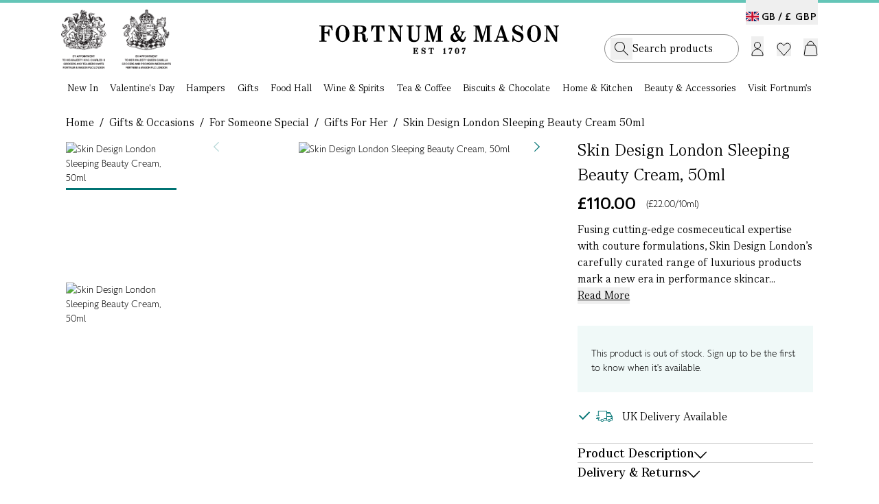

--- FILE ---
content_type: text/css;charset=UTF-8
request_url: https://www.fortnumandmason.com/assets/pagebuilder-DtS4IKGI.css
body_size: 3646
content:
.lazy-load-image-background.opacity{opacity:0}.lazy-load-image-background.opacity.lazy-load-image-loaded{opacity:1;transition:opacity .3s}a.banner-link-2a3{text-decoration:none}.banner-wrapper-7c2{background-clip:padding-box;border-radius:inherit;overflow-wrap:break-word;word-wrap:break-word;overflow:hidden}.banner-overlay-380{align-items:center;display:flex;flex-wrap:wrap;padding:30px;position:relative;transition:background-color .5s ease}.banner-videoOverlay-f68{bottom:0;left:0;position:absolute;right:0;top:0;z-index:0}.banner-viewportElement-0e2{height:100%;left:var(--leftViewportElement);position:absolute;top:0;-webkit-transform:translateZ(0);width:1px;z-index:-100}.banner-content-9a0{min-height:50px;width:100%}.banner-button-ce5{margin:20px 0 0;max-width:100%;text-align:inherit;transition:opacity .5s ease;width:100%;word-break:break-word}.banner-root-63a:hover .banner-buttonHover-464{opacity:1}.banner-buttonHover-464{opacity:0}.banner-posterOverlay-5ea{align-content:center;justify-content:center}.banner-posterOverlayHover-e56{background-color:transparent!important}.banner-collageLeftOverlay-440{margin-right:auto;max-width:540px}.banner-collageLeftOverlayHover-bcd{background-color:transparent!important}.banner-collageCenteredOverlay-252{margin-left:auto;margin-right:auto;max-width:540px}.banner-collageCenteredOverlayHover-c68{background-color:transparent!important}.banner-collageRightOverlay-d9c{margin-left:auto;max-width:540px}.banner-collageRightOverlayHover-8ea{background-color:transparent!important}.banner-root-63a [id*=jarallax-container] iframe,.banner-root-63a [id*=jarallax-container] img,.banner-root-63a [id*=jarallax-container] video{margin:auto!important;transform:none!important}.banner.shimmer-shimmerRoot-51f{display:block}.dynamicBlock-root-63a:empty{display:none}.dynamicBlock-root_inline-b8f{display:inline-block}.dynamicBlock.shimmer-parent-d0e{display:flex}.dynamicBlock.shimmer-parent-d0e+.dynamicBlock.shimmer-parent-d0e{display:none}.row-root-63a{--leftViewportElement:0;--scrollBarWidth:var(--global-scrollbar-width,0px)}.row-contained-645{margin-left:auto!important;margin-right:auto!important;max-width:var(--venia-global-maxWidth,1280px);width:100%}.row-fullBleed-135{margin-left:50%;transform:translate(-50%);width:calc(100vw - var(--scrollBarWidth))}.row-videoOverlay-f68{bottom:0;left:0;position:absolute;right:0;top:0;-webkit-transform:translateZ(0);z-index:-99}.row-root-63a [id*=jarallax-container] iframe,.row-root-63a [id*=jarallax-container] video{visibility:hidden}@media only screen and (max-width:768px){.row-root-63a{background-attachment:scroll!important}}@media only screen and (max-width:768px){.column-root-63a{background-attachment:scroll!important;flex-basis:100%}}@media only screen and (max-width:768px){.columnGroup-root-63a{flex-wrap:wrap}}.image-root-63a{margin:0}.image-img-b79{display:inline-block;max-width:100%;vertical-align:middle}@media (min-width:48rem){.image-mobileOnly-c93{display:none}}.text-root-63a{display:flex;flex-direction:column;word-wrap:break-word}.buttons-root-63a{max-width:100%}.buttons-root-63a>div{display:inline-block;margin-bottom:.5rem;max-width:100%}.buttons-root-63a button[class]{max-width:100%;min-width:var(--buttonMinWidth);overflow:hidden}.buttons-stacked-72a{display:flex;flex-direction:column;flex-wrap:wrap}.buttons-inline-03f>div{margin-inline-end:.5rem}.html-root-63a{word-wrap:break-word}.html-root-63a img{max-width:100%}@font-face{font-family:revicons;fallback:fallback;src:url(/assets/revicons-DbTteTvA.woff) format("woff"),url(/assets/revicons-CBqxZnew.ttf) format("ttf"),url(/assets/revicons-BNIKeAUC.eot) format("ttf")}.react-multi-carousel-list{align-items:center;display:flex;overflow:hidden;position:relative}.react-multi-carousel-track{backface-visibility:hidden;display:flex;flex-direction:row;list-style:none;margin:0;padding:0;position:relative;transform-style:preserve-3d;will-change:transform,transition}.react-multiple-carousel__arrow{background:#00000080;border:0;border-radius:35px;cursor:pointer;min-height:43px;min-width:43px;opacity:1;outline:0;position:absolute;transition:all .5s;z-index:1000}.react-multiple-carousel__arrow:hover{background:#000c}.react-multiple-carousel__arrow:before{color:#fff;display:block;font-family:revicons;font-size:20px;position:relative;text-align:center;z-index:2}.react-multiple-carousel__arrow:disabled{background:#00000080;cursor:default}.react-multiple-carousel__arrow--left{left:calc(4% + 1px)}.react-multiple-carousel__arrow--left:before{content:""}.react-multiple-carousel__arrow--right{right:calc(4% + 1px)}.react-multiple-carousel__arrow--right:before{content:""}.react-multi-carousel-dot-list{bottom:0;display:flex;justify-content:center;left:0;list-style:none;margin:0;padding:0;position:absolute;right:0;text-align:center}.react-multi-carousel-dot button{border:2px solid grey;border-radius:50%;box-shadow:none;cursor:pointer;display:inline-block;height:12px;margin:0 6px 0 0;opacity:1;outline:0;padding:0;transition:background .5s;width:12px}.react-multi-carousel-dot button:hover:active,.react-multi-carousel-dot--active button{background:#080808}.react-multi-carousel-item{backface-visibility:hidden;transform-style:preserve-3d}@media (-ms-high-contrast:active),(-ms-high-contrast:none){.react-multi-carousel-item{flex-shrink:0!important}.react-multi-carousel-track{overflow:visible!important}}[dir=rtl].react-multi-carousel-list{direction:rtl}.rtl.react-multiple-carousel__arrow--right{left:calc(4% + 1px);right:auto}.rtl.react-multiple-carousel__arrow--right:before{content:""}.rtl.react-multiple-carousel__arrow--left{left:auto;right:calc(4% + 1px)}.rtl.react-multiple-carousel__arrow--left:before{content:""}.content-carousel .react-multi-carousel-dot-list{bottom:-27px;width:100%}.content-carousel .react-multi-carousel-dot-list button{-webkit-appearance:none;-moz-appearance:none;appearance:none;background-clip:content-box;background-color:#d8d8d8;border:0;border-radius:100%;box-sizing:content-box;cursor:pointer;height:10px;margin-right:0;outline:none;padding:4px;width:10px}.content-carousel li.react-multi-carousel-dot--active button{background-color:#000}.content-carousel .product-main-top .lazy-load-image-loaded{display:block!important}.content-carousel .button.add-wishlist i:before{color:#007373;content:""!important;line-height:46px}.content-carousel .button.add-wishlist i.icon-wishlist-filled:before{content:""!important}.content-carousel .button.add-wishlist:hover i:before{content:""}:root{--venia-global-maxWidth:1265px;--swiper-navigation-size:35px}[class*=buttonItem-linkButton]{background-color:transparent;border:none;margin-top:10px;padding-bottom:30px;padding-left:0}[class*=buttonItem-linkButton]>span{color:#007373;font-family:FM-Serif-Italic;font-size:18px;font-weight:700;letter-spacing:.5px;line-height:28px;position:relative}[class*=buttonItem-linkButton]>span:before{background:#64c5b7;bottom:-10px;content:"";height:1px;left:50%;position:absolute;transform:translate(-50%);width:100%;z-index:-1}[class*=buttonItem-linkButton]>span:after{content:"";font-family:font-icons;font-size:8px;vertical-align:top}[class*=buttonItem-linkButton]>span:hover:before{display:none}[data-content-type=buttons][class*=button-root_highPriority],button[class*=button-root_highPriority]{background-color:#64c5b7;border:none;color:#000;font-size:20px;letter-spacing:1.6px;line-height:28px;margin:0 10px 10px 0;padding:12px 15px}[class*=banner-button] button{border-radius:0!important}[class*=banner-button] [class*=button-root_highPriority],[class*=banner-button] [class*=button-root_lowPriority],[class*=banner-button] [class*=button-root_normalPriority]{background:0 0;border:none;color:#007373;font-family:FM-Serif-Regular;font-size:18px;letter-spacing:.5px;line-height:28px;margin:20px 0 0;max-width:100%;min-width:0!important;position:relative;text-align:inherit;text-transform:none;transition:opacity .5s ease;word-break:break-word}[class*=banner-button] [class*=button-root_highPriority]:before,[class*=banner-button] [class*=button-root_lowPriority]:before,[class*=banner-button] [class*=button-root_normalPriority]:before{background:#fff;bottom:-2px;content:"";height:1px;left:50%;position:absolute;transform:translate(-50%);width:100%}[class*=banner-button] [class*=button-root_highPriority]:hover,[class*=banner-button] [class*=button-root_lowPriority]:hover,[class*=banner-button] [class*=button-root_normalPriority]:hover{color:#007373}[class*=banner-button] [class*=button-root_highPriority]{padding:0 4px}[class*=banner-button] [class*=button-root_highPriority]:before,[class*=banner-button] [class*=button-root_normalPriority]:before{background:#007373}[class*=banner-button] [class*=button-root_lowPriority]{color:#fff;padding-bottom:30px;padding-left:0}[class*=banner-button] [class*=button-root_lowPriority]:hover{color:#fff}li.react-multi-carousel-item{list-style:none}.product .product-image img{margin:0;-o-object-fit:contain;object-fit:contain}.product-text a{text-decoration:none}body [class*=cms-root] a{color:#007373;text-decoration:underline}body [class*=cms-root] [class*=buttons-root] a,body [class*=cms-root] a:hover{text-decoration:none}body h1,body h2,body h3,body h4{font-family:FM-Serif-Regular}body .h1,body h1{font-size:28px;line-height:34px}body .h2,body h2{font-size:24px;line-height:33px}body .h3,body h3{font-size:20px;line-height:28px}body .h4,body h4{color:#007373;font-size:18px;line-height:24px}body .h4,body .h5,body h4,body h5{letter-spacing:2px;text-transform:uppercase}body .h5,body h5{color:#000;font-size:14px;font-weight:600;line-height:20px}body .h6,body h6{font-size:12px}@media (min-width:1025px){body .h1,body h1{font-size:40px;line-height:44px}body .category-banner .h1,body .category-banner h1,body .h2,body h2{font-size:32px;line-height:38px}}body [class*=row-contained] p{margin:0;padding:0}@media (max-width:1024px){body [class*=row-contained] iframe{max-width:100%}}body h1.cms-heading{font-size:40px}body h2.cms-heading{font-size:32px}body h3.cms-heading{font-size:18px;font-weight:600}body h4.cms-heading{font-size:14px;font-weight:600}body h5.cms-heading{font-size:12px;font-weight:700}body h6.cms-heading{font-size:10px;font-weight:700}@media (min-width:1280px){[class*=cms-root] [class*=row-contained]{padding:unset}}[class*=cms-root] [class*=row-fullBleed] [class*=row-contained]{padding:0 24px}[class*=cms-root] [class*=row-fullBleed] [class*=row-contained] [class*=row-contained]{padding:unset}@media (min-width:1280px){[class*=cms-root] [class*=row-fullBleed] [class*=row-contained]{padding:unset}}@media (min-width:768px){[class*=cms-root] [class*=row-fullBleed] .row-contained-inner[class*=row-contained]{padding:0 82px}}@media (min-width:1280px){[class*=cms-root] [class*=row-fullBleed] .row-contained-inner[class*=row-contained]{padding:unset}}[class*=richContent-root] [class*=row-contained] [class*=row-fullBleed],[class*=richContent-root] [class*=row-fullBleed] [class*=row-fullBleed]{margin-left:0!important;transform:none!important;width:100%!important}[class*=richContent-root].fortnum-custom-slider .swiper-container{overflow:unset}[class*=richContent-root] [class*=image-img]{margin:0}[class*=richContent-root] [class*=text-root] h4{font-weight:unset}[class*=richContent-root] hr{margin:6px 0}[class*=richContent-root] a[class*=banner-link]{display:block;text-decoration:none}[class*=richContent-root] a[class*=banner-link] span{color:#4f4f4f}[class*=richContent-root] a[class*=banner-link] button span{color:#007373}[class*=text-root]{margin:5px 0!important}[class*=text-root] span>span>a{color:#007373;text-decoration:underline}.with-arrow{cursor:pointer;padding-bottom:5px;position:relative;text-decoration:none!important}.with-arrow:after{color:#007373;content:"";font-family:font-icons;font-size:12px;margin-left:8px}.square div[class*=video-container-]{aspect-ratio:1}.clp-extraordinary-things{display:flex;justify-content:center!important;margin:0 auto!important;padding:40px 0}@media (min-width:1025px){.clp-extraordinary-things>div.clp-extraordinary-things-inner{width:100%}}.clp-extraordinary-things>div.clp-extraordinary-things-inner>div[class*=text-root]:first-child{margin-bottom:16px!important}@media (max-width:1024px){.clp-extraordinary-things>div.clp-extraordinary-things-inner>div[class*=text-root]:first-child{padding:0 15px}.clp-extraordinary-things>div.clp-extraordinary-things-inner>div[class*=text-root]:first-child>p span{font-size:30px!important}}.clp-extraordinary-things>div.clp-extraordinary-things-inner>div[class*=columnGroup-root]{margin:0 auto;padding:40px 20px 0}.clp-extraordinary-things>div.clp-extraordinary-things-inner>div[class*=columnGroup-root]>div[class*=column-root-]>div[class*=buttons-root-]>div{align-items:flex-end;display:flex;height:100%;justify-content:center;width:100%}.clp-extraordinary-things>div.clp-extraordinary-things-inner>div[class*=columnGroup-root]>div[class*=column-root-]>div[class*=buttons-root-]>div a{color:#000!important;font-family:FM-Serif-Regular;font-weight:400!important;padding-bottom:5px}@media (max-width:1024px){.clp-extraordinary-things>div.clp-extraordinary-things-inner>div[class*=columnGroup-root]>div[class*=column-root-]>div[class*=buttons-root-]>div a{font-size:16px!important}}.clp-extraordinary-things>div.clp-extraordinary-things-inner>div[class*=columnGroup-root]>div[class*=column-root-]>div[class*=buttons-root-]>div a:before{display:none}.clp-extraordinary-things>div.clp-extraordinary-things-inner>div[class*=columnGroup-root]>div[class*=column-root-]>div[class*=buttons-root-]>div a:hover:before{border-bottom:1px solid #007373;bottom:0;content:"";display:inline;position:absolute;width:calc(100% - 15px)}.clp-extraordinary-things>div.clp-extraordinary-things-inner>div[class*=columnGroup-root]>div[class*=column-root-]>div[class*=buttons-root-]>div a:after{color:#007373;font-size:14px}.clp-extraordinary-things>div.clp-extraordinary-things-inner>div[class*=columnGroup-root]>div[class*=column-root-]>div[class*=text-root]:nth-child(2){padding-top:24px}.clp-extraordinary-things>div.clp-extraordinary-things-inner>div[class*=columnGroup-root]>div[class*=column-root-]>div[class*=text-root]:nth-child(3){padding:16px 15px}.clp-spirit-and-fortnums-header h2{margin-bottom:16px}.spirits-at-fortnums{margin-top:16px}.spirits-at-fortnums>div>[class*=buttons-root-]{display:flex;justify-content:center!important}.spirits-at-fortnums>div>[class*=buttons-root-]>div{width:300px}.spirits-at-fortnums>div>[class*=buttons-root-] a{border-radius:2rem;font-family:FM-Serif-Regular!important;font-size:16px!important;text-align:center;width:100%}.spirits-at-fortnums div[class*=columnGroup-root]{flex-wrap:wrap}@media (min-width:1025px){.spirits-at-fortnums div[class*=columnGroup-root]>div[class*=column-root-]{flex-basis:33%}}@media (max-width:1024px){.spirits-at-fortnums div[class*=columnGroup-root]>div[class*=column-root-]{flex-basis:50%}.spirits-at-fortnums div[class*=columnGroup-root]>div[class*=column-root-]>div[class*=text-root] h2 span{font-size:18px!important}.spirits-at-fortnums div[class*=columnGroup-root]>div[class*=column-root-]>div[class*=text-root] p span{font-size:16px!important}}.spirits-at-fortnums div[class*=columnGroup-root] [class*=buttons-root-]{align-items:flex-end;display:flex;height:100%}.spirits-at-fortnums div[class*=columnGroup-root] [class*=buttons-root-] a{color:#000!important;font-family:FM-Serif-Regular;font-weight:400!important;padding-bottom:5px}@media (max-width:1024px){.spirits-at-fortnums div[class*=columnGroup-root] [class*=buttons-root-] a{font-size:16px!important}}.spirits-at-fortnums div[class*=columnGroup-root] [class*=buttons-root-] a:before{display:none}.spirits-at-fortnums div[class*=columnGroup-root] [class*=buttons-root-] a:hover:before{border-bottom:1px solid #007373;bottom:0;content:"";display:inline;position:absolute;width:calc(100% - 15px)}.spirits-at-fortnums div[class*=columnGroup-root] [class*=buttons-root-] a:after{color:#007373;font-size:14px;top:5px}.clp-new-favorite-heading div[class*=columnGroup-root]>div[class*=column-root-]{margin:0!important;padding:0!important}.clp-new-favorite-heading div[class*=columnGroup-root]>div[class*=column-root-]>div[class*=text-root-] h2{margin-bottom:16px}.clp-new-favorite-heading div[class*=columnGroup-root]>div[class*=column-root-]>div[class*=text-root-] p{margin-bottom:32px}.clp-new-favorite{padding:0}@media (max-width:1024px){.clp-new-favorite .block-tiles{flex-wrap:wrap}}.clp-new-favorite .block-tiles>.tile{color:#000;display:block;margin:0 25px 0 0;text-align:left!important;text-decoration:none}.clp-new-favorite .block-tiles>.tile figure,.clp-new-favorite .block-tiles>.tile>div[class*=text-root-]{margin-bottom:16px!important}@media (min-width:1025px){.clp-new-favorite .block-tiles>.tile>div[class*=column-root-]>div[class*=text-root-]:nth-child(2) p span{font-size:24px!important}}@media (max-width:1024px){.clp-new-favorite .block-tiles>.tile>div[class*=column-root-]>div[class*=text-root-]:nth-child(2) p span{font-size:18px!important}.clp-new-favorite .block-tiles>.tile>div[class*=column-root-]>div[class*=text-root-]:nth-child(2) p span>em{font-style:normal}}.clp-new-favorite .block-tiles>.tile>div[class*=column-root-]{width:100%!important}@media (max-width:1024px){.clp-new-favorite .block-tiles>.tile>div[class*=column-root-]{height:100%}.clp-new-favorite .block-tiles>.tile>div[class*=column-root-] [class*=buttons-root-]{align-items:flex-end;display:flex;flex-grow:1}}.clp-new-favorite .block-tiles>.tile>div[class*=column-root-] [class*=buttons-root-] a{font-family:FM-Serif-Regular;font-size:16px;font-weight:400!important;padding-bottom:5px}.clp-new-favorite .block-tiles>.tile>div[class*=column-root-] [class*=buttons-root-] a:before{display:none}.clp-new-favorite .block-tiles>.tile>div[class*=column-root-] [class*=buttons-root-] a:hover:before{border-bottom:1px solid #007373;bottom:0;content:"";display:inline;position:absolute}.clp-new-favorite .block-tiles>.tile>div[class*=column-root-] [class*=buttons-root-] a:after{color:#007373;font-size:14px;top:4px}.clp-new-favorite .block-tiles>.tile:first-child{flex:2}.clp-new-favorite .block-tiles>.tile:first-child img{width:100%}@media (max-width:1024px){.clp-new-favorite .block-tiles>.tile:first-child{margin-bottom:32px}}@media (min-width:1025px){.clp-new-favorite .block-tiles>.tile{flex:1}}@media (max-width:1024px){.clp-new-favorite .block-tiles>.tile:first-child{flex-basis:100%}.clp-new-favorite .block-tiles>.tile:not(:first-child){flex-basis:42%}}.clp-wine-with-bubbles [class*=buttons-root-]{align-items:flex-end;display:flex;height:100%;justify-content:center!important}.clp-wine-with-bubbles [class*=buttons-root-] a{color:#000!important;font-family:FM-Serif-Regular;font-size:16px!important;font-weight:400!important;padding-bottom:5px}.clp-wine-with-bubbles [class*=buttons-root-] a:before{display:none}.clp-wine-with-bubbles [class*=buttons-root-] a:hover:before{border-bottom:1px solid #007373;bottom:0;content:"";display:inline;position:absolute;width:calc(100% - 15px)}.clp-wine-with-bubbles [class*=buttons-root-] a:after{color:#007373;font-size:14px}.clp-wine-with-bubbles .react-multi-carousel-track{padding-left:0!important}.clp-wine-with-bubbles .react-multi-carousel-track .product-bottom{margin:0!important}.in-conversation-with{display:flex;padding:64px 0 65px}.in-conversation-with>div>[class*=text-root-]{margin-bottom:32px!important}.in-conversation-with>div>[class*=text-root-]>p>span{font-size:32px!important;line-height:38px}.in-conversation-with .pagebuilder-column .image{height:260px!important;width:460px!important}.in-conversation-with .pagebuilder-column:nth-child(2),.in-conversation-with .pagebuilder-column:nth-child(3){padding-top:57px}.in-conversation-with .pagebuilder-column:nth-child(2)>[class*=text-root-]:first-child,.in-conversation-with .pagebuilder-column:nth-child(3)>[class*=text-root-]:first-child{font-size:16px!important;letter-spacing:1px;line-height:24px;text-transform:uppercase}.in-conversation-with .pagebuilder-column:nth-child(2)>[class*=text-root-]:first-child p span,.in-conversation-with .pagebuilder-column:nth-child(3)>[class*=text-root-]:first-child p span{color:#007373!important}.in-conversation-with .pagebuilder-column:nth-child(2)>[class*=text-root-]:nth-child(2)>p>span,.in-conversation-with .pagebuilder-column:nth-child(3)>[class*=text-root-]:nth-child(2)>p>span{font-size:24px!important;line-height:28px}.in-conversation-with .pagebuilder-column:nth-child(2)>[class*=text-root-]:nth-child(3),.in-conversation-with .pagebuilder-column:nth-child(3)>[class*=text-root-]:nth-child(3){margin:16px 0 30px!important}.in-conversation-with .pagebuilder-column:nth-child(2)>[class*=text-root-]:nth-child(3)>p,.in-conversation-with .pagebuilder-column:nth-child(2)>[class*=text-root-]:nth-child(3)>p>span,.in-conversation-with .pagebuilder-column:nth-child(3)>[class*=text-root-]:nth-child(3)>p,.in-conversation-with .pagebuilder-column:nth-child(3)>[class*=text-root-]:nth-child(3)>p>span{font-family:FM-Serif-Regular;font-size:16px;line-height:24px}.in-conversation-with .pagebuilder-column:nth-child(2)>[class*=buttons-root-] button,.in-conversation-with .pagebuilder-column:nth-child(3)>[class*=buttons-root-] button{color:#000;font-family:FM-Serif-Regular!important;font-size:16px!important;letter-spacing:normal!important;padding:0}.in-conversation-with .pagebuilder-column:nth-child(2)>[class*=buttons-root-] button>span,.in-conversation-with .pagebuilder-column:nth-child(3)>[class*=buttons-root-] button>span{line-height:24px}.in-conversation-with .pagebuilder-column:nth-child(2)>[class*=buttons-root-] button>span:after,.in-conversation-with .pagebuilder-column:nth-child(3)>[class*=buttons-root-] button>span:after{color:#007373!important}.in-conversation-with .pagebuilder-column:nth-child(2)>[class*=buttons-root-] button:after,.in-conversation-with .pagebuilder-column:nth-child(3)>[class*=buttons-root-] button:after{display:none;width:60%}.in-conversation-with .pagebuilder-column:nth-child(2)>[class*=buttons-root-] button:hover:after,.in-conversation-with .pagebuilder-column:nth-child(3)>[class*=buttons-root-] button:hover:after{display:block}.in-conversation-with [class*=columnGroup-root-]{gap:20px}.month-filter li.p-dropdown-item{font-family:FM-Serif-Regular,Verdana,sans-serif;font-size:16px}.basket-byo-block div[class*=columnGroup-root-]{flex-wrap:nowrap}.delivery-tabs[class*=tabs-root-]{display:flex}.delivery-tabs[class*=tabs-root-] ul[class*=tabs-navigation-] li{display:block}.delivery-tabs[class*=tabs-root-] div[class*=tabs-content-]{flex:1}@media (max-width:1024px){.LPMcontainer.LPMoverlay{bottom:80px}}div[class*=richContent-root-] h1{font-size:28px;line-height:34px}div[class*=richContent-root-] h2{font-size:24px;line-height:33px}div[class*=richContent-root-] h3{font-size:20px;line-height:28px}div[class*=richContent-root-] h4{font-size:18px;line-height:24px}.richContent-root-63a h1,.richContent-root-63a h2,.richContent-root-63a h3,.richContent-root-63a h4,.richContent-root-63a h5,.richContent-root-63a h6{line-height:1.25;margin-bottom:.5rem}.richContent-root-63a h1{font-size:1.875rem;font-weight:400;margin-top:.75rem}.richContent-root-63a h2{font-size:1.5rem;font-weight:400;margin-top:1rem}.richContent-root-63a h3{font-size:1.25rem;font-weight:400;margin-top:1rem}.richContent-root-63a h4{font-size:1.125rem;font-weight:600;margin-top:1rem}.richContent-root-63a h5{font-size:1rem;font-weight:600;margin-top:1rem}.richContent-root-63a h6{font-size:.875rem;font-weight:600;margin-top:1rem}.richContent-root-63a p{line-height:1.5;margin-bottom:1rem}.richContent-root-63a p:last-child{margin-bottom:0}.richContent-root-63a ol,.richContent-root-63a ul{line-height:1.5;margin-bottom:1rem;margin-top:1rem;padding-left:1.5rem}.richContent-root-63a p+ol,.richContent-root-63a p+ul{margin-top:0}.richContent-root-63a ol{list-style-type:decimal}.richContent-root-63a ul{list-style-type:disc}.richContent-root-63a a{text-decoration:underline}.richContent-root-63a blockquote{font-size:1.25rem;font-style:italic;margin:1rem 0}.richContent-root-63a table{text-align:left;width:100%}.richContent-root-63a img{margin:1rem 0;max-width:100%}.richContent-root-63a .cms-content-important,.richContent-root-63a pre{background:rgb(var(--venia-global-color-gray));border:1px solid rgb(var(--venia-global-color-border));padding:1rem}.richContent-root-63a .cms-content-important{font-size:1.125rem}@media (min-width:800px){.richContent-root-63a h1{font-size:40px}.richContent-root-63a h2{font-size:32px}.richContent-root-63a h3{font-size:20px}.richContent-root-63a h4{font-size:18px}.richContent-root-63a h5{font-size:16px}.richContent-root-63a h6{font-size:10px}}


--- FILE ---
content_type: text/css;charset=UTF-8
request_url: https://www.fortnumandmason.com/assets/panel-CygcjSqO.css
body_size: -367
content:
.input-container{position:relative}.input-container textarea{resize:none}:root{--venia-global-maxWidth:1265px;--swiper-navigation-size:35px}.gift-message-section h1{color:orange}.gift-message-section img{margin:-35px auto 0}.gift-message-section textarea.invalid{border-bottom-color:#db2d1c!important}.gift-message-section .input-container{padding-bottom:0}.gift-message-section .p-error{color:#db2d1c}.gift-message-section .clear-button{float:right;font-weight:300;text-decoration:underline}.gift-message-section .counter,.gift-message-section .saved-message{font-size:13px;position:absolute}.gift-message-section .counter .checkmark,.gift-message-section .saved-message .checkmark{font-family:font-icons,sans-serif;font-size:11px;font-weight:800}.gift-message-section .counter .checkmark:before,.gift-message-section .saved-message .checkmark:before{content:""}.gift-message-section .counter{right:0}@media (min-width:1025px){.gift-message-section .counter{right:20px}}.gift-message-section .saved-message{color:#409797;font-style:italic;right:70px}.gift-message-section .fm-icon-exclamation{flex-shrink:0}@media (max-width:1024px){.gift-message-section{margin-top:0}.gift-message-section .header .button-container{width:50%}.gift-message-textarea{width:100%!important}}


--- FILE ---
content_type: text/css;charset=UTF-8
request_url: https://www.fortnumandmason.com/assets/NotifyMe-OaUUq98x.css
body_size: -533
content:
:root{--venia-global-maxWidth:1265px;--swiper-navigation-size:35px}.notify-me .input-container{margin-bottom:15px;padding:0}@media (min-width:1025px){.notify-me .input-container{margin-bottom:0}}.notify-me .input-container .p-inputtext{height:44px}.notify-me .button-container .p-button{background:#fff;border:1px solid #007373;border-radius:25px;font-size:16px;font-weight:400;padding:0}.notify-me .button-container .p-button:hover{background:#fff!important;border:1px solid #007373!important;padding:0}.notify-me .button-container .p-button.p-disabled{opacity:.5}


--- FILE ---
content_type: application/javascript
request_url: https://www.fortnumandmason.com/assets/CurrencySwitcher-DUuSlN86.js
body_size: 730
content:
import{c as v,ao as S,j as n,aC as I,a as B}from"./pagebuilder-DpY8EAf_.js";import{b as i}from"./vendor-5ywfGHs4.js";import{D as T}from"./dropdown.esm-DkJiShJv.js";import{a as N}from"./Text-WD5KbGLc.js";const F=i.forwardRef(m=>{const{countryListILP:y,selectedCountry:h,setSelectedCountry:s,tracking:u,tabIndex:c=null,setPreselectedCurrency:_=null,minimal:a=!1}=m,[l,d]=i.useState(""),x=i.useRef(),o=v(),g=S(),w=async t=>{g&&(window.location.hostname.includes("eu")?(t="BE",localStorage.setItem("country","BE"),localStorage.setItem("currency","EUR")):(t="GB",localStorage.setItem("country","GB"),localStorage.setItem("currency","GBP"))),s(t),d(""),_&&_(!0,t),u&&o({event:u.event,landing_page_action:"select country dropdown",selected_country:t,selected_currency:"",view_warning_message:""}),I(t)},C=t=>n.jsxs("div",{className:`${a&&"pl-[10px] text-left font-sans-medium"}`,children:[!a&&n.jsx("span",{className:`mr-2 fi fi-${t==null?void 0:t.value.toLowerCase()}`}),n.jsx("label",{children:t==null?void 0:t.label})]}),j=t=>{const{filterOptions:f}=t;return n.jsx(N,{value:l,ref:x,onChange:r=>e(r,f)})},e=(t,f)=>{const r=t.target.value;d(r),f.filter(t)};return n.jsx("div",{className:"currency-switcher dropdown-wrapper",children:n.jsx(T,{inputId:"country-selector-input",appendTo:"self",filter:!0,tabIndex:c,filterTemplate:j,filterBy:"label",options:y,value:h,filterInputAutoFocus:!0,resetFilterOnHide:!0,panelClassName:"country-switcher-panel",valueTemplate:C,onChange:t=>w(t.value)})})}),O=({tracking:m,setSelectedCurrency:y,changeCurrency:h,selectedCurrency:s,isEUCountry:u,currencyAvailableListILP:c,tabIndex:_=null})=>{const{currencyRates:a,country:l,storeConfig:d}=B(e=>e.app),x=v(),[o,g]=i.useState(c),w=async e=>{h(u,e.code),y(e),m&&x({event:m.event,landing_page_action:"select currency dropdown",selected_country:"",selected_currency:e})},C=e=>n.jsx("div",{children:n.jsx("span",{children:e==null?void 0:e.name})});i.useEffect(()=>{const e=d.international_landing_general_default_currency_only;if(e!=null&&e.includes(l)){const t=JSON.parse(d.international_landing_general_default_currency),f=Object.entries(t).filter(r=>{var p;return(e==null?void 0:e.includes(l))&&((p=r[1])==null?void 0:p.country_id[0])===l});g(c.filter(r=>{var p;return r.code===((p=f[0][1])==null?void 0:p.currency[0])}))}else g(c)},[l,c]),i.useEffect(()=>{if(o&&typeof s=="string"){const e=o.find(t=>s===t.code);e&&y(e)}},[s,o]);const j=e=>n.jsx("div",{className:"options-panel flex items-center",children:n.jsx("div",{children:`${(a==null?void 0:a.available_currency_countries[e.code])||""} / ${e.name}`})});return n.jsx("div",{className:"currency-switcher dropdown-wrapper",children:n.jsx(T,{inputId:"currency-selector-input",disabled:u,appendTo:"self",tabIndex:_,options:o,value:s,optionLabel:"name",panelClassName:"currency-switcher-panel",valueTemplate:C,itemTemplate:j,onChange:e=>w(e.value)})})};export{F as C,O as a};


--- FILE ---
content_type: application/javascript
request_url: https://www.fortnumandmason.com/assets/Desktop-HfOR0dBf.js
body_size: 4714
content:
const __vite__mapDeps=(i,m=__vite__mapDeps,d=(m.f||(m.f=["assets/index-BZ9_YaNc.js","assets/pagebuilder-DpY8EAf_.js","assets/vendor-5ywfGHs4.js","assets/apollo-BZqcoWRw.js","assets/pagebuilder-DtS4IKGI.css","assets/Autocomplete-Mk8mu6Wl.js","assets/debounce-DDZP_7Xd.js","assets/index-DhejTj7m.js","assets/index--0h-Ncpz.css","assets/fortnums-algolia-strawberry576x576-CnP07W1x.js","assets/AddToCart-CasOlhsM.js","assets/useDebouncedData-Deo73Mus.js","assets/dialog.esm-DcGXF2Jg.js","assets/index.esm-BOLI2cic.js","assets/portal.esm-C73mX_Uk.js","assets/ripple.esm-DaLM3ho9.js","assets/react-final-form.es-BwMIu9s0.js","assets/formValidators-KKZFYBQN.js","assets/common-D4maokYO.js","assets/FieldText-BiOlMJHx.js","assets/Text-WD5KbGLc.js","assets/tooltip.esm-Iia6KAzj.js","assets/styles-CBmvQpUB.css","assets/FieldText-8Qr4k01T.css","assets/Button-B1ebTzek.js","assets/index.esm-NPbp37a5.js","assets/Button-DDLOCnOy.css","assets/CMSContent-Ba0DHYL-.js","assets/Checkbox-C_nm74Bh.js","assets/checkbox.esm-C15WSoKY.js","assets/index.esm-BDJoWGna.js","assets/Checkbox-dsHZYkgE.css","assets/QuantityStepper-CyEjoIVr.js","assets/QuantityStepper-DbyWqUYP.css","assets/Radio-Clu9bh6T.js","assets/Radio-BE5gJe9N.css","assets/useInfiniteHits-C7nYpJc-.js","assets/CurrencySwitcher-DUuSlN86.js","assets/dropdown.esm-DkJiShJv.js","assets/overlayservice.esm-C3G2wlH2.js","assets/CurrencySwitcher-MoagIEZP.css","assets/useCMSContent-BRwOtY7W.js","assets/panel.esm-BleZLTEN.js","assets/confirmdialog.esm-DX9RbGXP.js","assets/warrant-BLTXpazH.js","assets/logo-DZUowxun.js","assets/panel-CygcjSqO.css","assets/swiper-0556Zy0r.js","assets/swiper-BiEk7v8n.css","assets/pagination-Bwf8TPgN.js","assets/refill-CIPjs08t.js","assets/abv-1z7LdeGL.js","assets/Loader-CVfcz0Ea.js","assets/styles-CCTo5vPP.css","assets/tabview.esm-x9b0ULDU.js","assets/index.esm-SojskzOx.js","assets/basket-Dk_5t4q7.js","assets/choose-your-own-C7Lc9dJH.js","assets/scrollbar-xpn62MmK.js","assets/thumbs-Cybg-MbX.js","assets/AddToCart-DemiMU1S.css","assets/_baseSlice-DkFNCYmM.js","assets/PopularCategories-DTqdok1K.js","assets/Autocomplete-CaU8FYLq.css","assets/Switcher-CReeKval.js"])))=>i.map(i=>d[i]);
import{c as V,Y as A,j as e,R as v,I as P,m as H,Z as F,_ as q,a as K,u as W,$ as J,a0 as R}from"./pagebuilder-DpY8EAf_.js";import{b as n,R as S,L as C}from"./vendor-5ywfGHs4.js";import{F as y,G as z,H as Y,J as Q,W as Z,K as X}from"./index-DhejTj7m.js";import{d as I}from"./debounce-DDZP_7Xd.js";import{OosBanner as ee}from"./OosBanner-RTBxWMMs.js";import{r as le}from"./warrant-BLTXpazH.js";import{h as se}from"./logo-DZUowxun.js";import{c as re}from"./apollo-BZqcoWRw.js";const te=({navigation:f=[],menuId:k=null})=>{const[h,N]=n.useState(null),g=V(),t=![1,2,5,8].includes(k),$=n.useCallback(l=>l.children.filter(s=>s.status).length,[]),x=n.useCallback(l=>{l!==h&&N(l)},[h]),m=I(l=>{x(l)},100),b=()=>{x(null)},_=l=>{(l.target.tagName==="A"||l.target.closest("a"))&&x(null)};n.useEffect(()=>{const l=document.querySelector(".menu-overlay");l&&(l.style.transition="opacity 0.3s",h||h===0?setTimeout(()=>{l.style.opacity="1"},50):l.style.opacity="0")},[h]),n.useEffect(()=>{const l=document.querySelectorAll("div.navigation-recommendations a");return l.forEach(s=>s.addEventListener("click",b)),()=>{l.forEach(s=>s.removeEventListener("click",b)),window.removeEventListener("keydown",u)}},[f]);const a=n.useCallback((l,s,r=null)=>{const c=A(l);return c!==null?e.jsx(C,{onClick:()=>s(l.name),className:`${t?"leading-[18px]":""} relative group`,to:H(c),tabIndex:0,children:r||l.name}):l.name},[f]),o=n.useCallback((l,s,r="")=>{x(null),localStorage.removeItem("algolia-refinements-cache");const c={event:`megamenu.level${s}`,eventCategory:"Menu",eventAction:r||l};r&&(c.eventLabel=l,F(r),q(l)),s===0&&F(l),g(c)},[g]),E=(l,s)=>{l.key==="Enter"&&(l.preventDefault(),x(s))},u=l=>{l.key==="Escape"&&x(null)};window.addEventListener("keydown",u);const L=l=>l.name==="View All  >"?!1:l.status?A(l):!1,M=l=>[{key:"is-new",label:"New"},{key:"is-trending",label:"Trending"},{key:"is-popular",label:"Popular"},{key:"is-exclusive",label:"Exclusive"}].filter(r=>{var c;return(c=l.classes)==null?void 0:c.includes(r.key)}).map(r=>e.jsx("span",{className:`${t?"font-serif":"font-sans-light"} self-center ml-[10px] text-black rounded-[22px] text-xs px-[9px] py-[2px] bg-aqua`,children:r.label},r.key)),U=(l,s)=>e.jsx(e.Fragment,{children:l.children.map((r,c)=>{var i;return e.jsxs("div",{className:"pb-3",children:[e.jsx("div",{className:`[&_a]_hover_underline text-base ${t?"font-serif-semi-bold leading-[18px] pb-[10px]":"pb-6 font-sans-medium"}`,children:a(r,d=>o(d,1,s.name),r.name)}),e.jsxs("ul",{children:[r.children.filter(d=>d.status).map((d,w)=>e.jsxs("li",{className:`${t?"pb-2":"pb-3"} subnav-item flex relative [&_.lazy-load-image-background]_w-auto`,children:[d.before_html&&e.jsx(P,{isProduct:!1,className:"overflow-hidden mr-2 max-w-[20px]",renderSize:"40",...z(d.before_html),alt:d.name}),e.jsx("div",{className:`${t?"font-serif":"font-sans-light"} text-base  relative hover_after_bottom-[-4px] hover_after_left-0 hover_after_absolute hover_after_bg-natural-green hover_after_h-[1px] hover_after_w-full`,children:a(d,j=>o(j,2,s.name))}),M(d)]},`stack_${s.id}_${w}`)),e.jsx("li",{className:"relative flex",children:!((i=r.classes)!=null&&i.includes("no-shop-all"))&&e.jsx("div",{className:`${t?"font-serif":"font-sans-light"} relative text-base tracking-wide hover_after_bottom-[-4px] hover_after_left-0 hover_after_absolute hover_after_bg-natural-green hover_after_h-[1px] hover_after_w-full`,children:a(r,()=>x(null),"Shop All")})},`stack_shop-all_${c}`)]})]},`stacked-${c}`)})}),D=(l,s)=>{var r,c;return e.jsx("div",{className:`subnav-wrapper absolute top-full left-0 w-full border-t border-beluga bg-white font-sans z-50 transition-opacity !duration-[0ms]
        ${h===s?"opacity-100":"opacity-0"}
        ${window.innerHeight<750?"overflow-y-auto max-h-[385px]":""}
        ${t?"":"pb-4"}
      `,children:e.jsx("div",{className:`${t?"":"py-10 px-24 max-w-[1440px]"} mx-auto w-full`,children:e.jsxs("div",{className:`${t&&!l.left_sidebar_html&&!l.show_left_sidebar&&!l.right_sidebar_html&&!l.show_right_sidebar?"inline-block w-full 3xl_flex 3xl_justify-center":"flex justify-center"}`,children:[l.left_sidebar_html&&l.show_left_sidebar?e.jsx(e.Fragment,{children:t?e.jsx("div",{className:"cms-content left-block w-[25%] 2xl_flex-1 2xl_w-auto text-right pt-4 pb-1 px-6 2xl_pl-[89px] 3xl_pl-0",style:l.left_sidebar_background?{background:l.left_sidebar_background}:{background:"#e3f2ee"},onClick:_,children:e.jsx("div",{className:"2xl_max-w-[230px] 3xl_max-w-[240px] float-right w-full [&_img]_!mt-0",children:e.jsx(v,{html:y(l.left_sidebar_html)})})}):e.jsx("div",{className:"cms-content left-block",style:{width:l.left_sidebar_width},onClick:_,children:e.jsx(v,{html:y(l.left_sidebar_html)})})}):null,e.jsx("div",{className:`grid gap-3  ${t?"max-w-[1015px] pt-[15px] pb-3":"px-3"}
              ${l.left_sidebar_html&&l.show_left_sidebar&&t?"!w-3/4 px-6 2xl_pr-[89px] 3xl_pr-0 !max-w-none 3xl_!max-w-[1000px] 3xl_mr-[calc((100%_-_(1015px_+_250px))_/_2)]":""}
              ${l.right_sidebar_html&&l.show_right_sidebar&&t?"!w-3/4 px-6 2xl_pl-[89px] 3xl_pl-0 !max-w-none 3xl_!max-w-[1000px] 3xl_ml-[calc((100%_-_(1015px_+_250px))_/_2)]":""}
              ${t&&!(l.left_sidebar_html&&l.show_left_sidebar)&&!(l.right_sidebar_html&&l.show_right_sidebar&&t)?"w-full max-w-[1440px] 2xl_!max-w-full 3xl_!max-w-[1440px] px-6 2xl_px-[89px]":""}`,style:{width:l.content_width,gridTemplateColumns:`repeat(${$(l)}, minmax(0, 1fr))`},children:l.children.filter(i=>L(i)||i.name&&i.name.toLowerCase().includes("stacked")).map((i,d)=>{var w,j,T;return e.jsx(S.Fragment,{children:i.name&&i.name.toLowerCase().includes("stacked")?e.jsx("div",{children:U(i,l)}):e.jsxs("div",{className:"col-span-auto",children:[e.jsx("div",{className:`${(w=i.classes)!=null&&w.includes("no-title-link")?"pointer-events-none":"[&_a]_hover_underline"} text-base ${t?"font-serif-semi-bold leading-[18px] pb-[10px]":"pb-6 font-sans-medium"}`,children:a(i,p=>o(p,1,l.name),i.name)}),e.jsxs("ul",{children:[i.children.filter(L).map((p,B,G)=>e.jsxs("li",{className:`${t?"pb-2":"pb-3"} subnav-item flex relative [&_.lazy-load-image-background]_w-auto`,children:[p.before_html&&e.jsx(P,{isProduct:!1,className:"overflow-hidden mr-2 max-w-[20px]",renderSize:"40",...z(p.before_html),alt:p.name}),e.jsx("div",{className:`${t?"font-serif":"font-sans-light"} text-base  relative hover_after_bottom-[-4px] hover_after_left-0 hover_after_absolute hover_after_bg-natural-green hover_after_h-[1px] hover_after_w-full`,children:a(p,O=>o(O,2,B.name))}),M(p)]},`sub_${p.name}_${G}`)),e.jsx("li",{className:"relative flex",children:!((j=i.classes)!=null&&j.includes("no-shop-all"))&&e.jsx("div",{className:`${t?"font-serif":"font-sans-light"} relative text-base tracking-wide hover_after_bottom-[-4px] hover_after_left-0 hover_after_absolute hover_after_bg-natural-green hover_after_h-[1px] hover_after_w-full`,children:a(i,()=>x(null),"Shop All")})},`sub_shopall_${l.id}`),!l.show_right_sidebar&&!((T=l.classes)!=null&&T.includes("no-cta"))&&l.children.filter(p=>p.status).length-1===d&&e.jsx("li",{children:e.jsx("div",{className:"border-t border-t-siver-dark w-full mt-[16px]",children:e.jsx("div",{className:"flex px-[15px] justify-center items-center font-serif mt-[14px] py-[10px] w-full h-[44px] bg-tropic hover_bg-light-sea-green text-xl rounded-3xl",children:a(l,()=>x(null),`Shop all ${l.name}`)})})},`sub_shopall-${l.name}`)]})]})},`fragment_${i.name}_${d}`)})}),l.right_sidebar_html&&l.show_right_sidebar?e.jsx(e.Fragment,{children:t?e.jsxs(e.Fragment,{children:[e.jsx("div",{className:"cms-content right-block w-[25%] 2xl_flex-1 2xl_w-auto text-left pt-4 pb-1 pl-5 pr-6 2xl_pr-[89px] 3xl_pr-0",style:l.right_sidebar_background?{background:l.right_sidebar_background}:{background:"#e3f2ee"},onClick:_,children:e.jsx("div",{className:"2xl_max-w-[230px] 3xl_max-w-[240px] float-left w-full [&_img]_!mt-0",children:e.jsx(v,{html:y(l.right_sidebar_html)})})}),!((r=l.classes)!=null&&r.includes("no-cta"))&&e.jsx("div",{className:"border-t border-t-siver-dark w-[70%]",children:e.jsx("div",{className:"flex justify-center items-center font-serif mt-[14px] py-[10px] w-full h-[44px] bg-tropic hover_bg-light-sea-green px-[15px] text-xl rounded-3xl",children:a(l,()=>x(null),`Shop all ${l.name}`)})})]}):e.jsxs(e.Fragment,{children:[e.jsx("div",{className:"cms-content right-block",style:{width:l.right_sidebar_width},onClick:_,children:e.jsx(v,{html:y(l.right_sidebar_html)})}),!((c=l.classes)!=null&&c.includes("no-cta"))&&e.jsx("div",{className:"border-t border-t-siver-dark w-[70%]",children:e.jsx("div",{className:"flex justify-center items-center font-serif mt-[14px] py-[10px] w-full h-[44px] bg-tropic hover_bg-light-sea-green px-[15px] text-xl rounded-3xl",children:a(l,()=>x(null),`Shop all ${l.name}`)})})]})}):null]})})},`subnav-${s}`)};return f?e.jsxs("nav",{className:"category-navigation relative px-[24px] 2xl_px-[89px] font-serif",onMouseLeave:()=>{m(null)},children:[e.jsx("ul",{className:"parent-nav mx-auto flex max-w-[1260px] justify-between",role:"menu",children:f.filter(L).map((l,s)=>e.jsxs("li",{className:"group flex flex-auto justify-center",onMouseEnter:()=>{l.children.length>0&&m(s)},onKeyDown:r=>E(r,s),"aria-label":l.name,role:"menuitem","aria-haspopup":"true","aria-expanded":h===s,children:[e.jsx("div",{className:"relative",children:e.jsx("div",{className:"base-nav-title font-serif pt-2 pb-[11px] cursor-pointer group-hover_after_bottom-[0px] group-hover_after_left-0 group-hover_after_absolute group-hover_after_bg-natural-green group-hover_after_h-[2px] group-hover_after_w-full group-hover_after_z-99",children:a(l,r=>o(r,0))})}),h===s&&D(l,s)]},s))}),h!==null?e.jsx("div",{onMouseEnter:()=>{m(null)},className:"menu-overlay w-full h-[100vh] absolute bg-black/50 left-0 opacity-0"}):null]}):e.jsx("div",{className:"h-[40px]"})},ae=S.lazy(()=>R(()=>import("./index-BZ9_YaNc.js"),__vite__mapDeps([0,1,2,3,4,5,6,7,8,9,10,11,12,13,14,15,16,17,18,19,20,21,22,23,24,25,26,27,28,29,30,31,32,33,34,35,36,37,38,39,40,41,42,43,44,45,46,47,48,49,50,51,52,53,54,55,56,57,58,59,60,61,62,63]))),ie=S.lazy(()=>R(()=>import("./Switcher-CReeKval.js"),__vite__mapDeps([64,1,2,3,4,7,8]))),fe=()=>{const[,f]=n.useState(!1),[k,h]=n.useState(null),[N,g]=n.useState(!1),[t,$]=n.useState(!0),[x,m]=n.useState(null),b=n.useMemo(()=>location.pathname.includes("/checkout")||location.pathname.includes("/order-confirmation"),[location.pathname]),{relativeHeader:_}=K(u=>u.app),{isNoUIPath:a}=W(),{data:o}=re(J,{fetchPolicy:"cache-and-network",nextFetchPolicy:"cache-first",variables:{alias:"sample"}}),E=localStorage.getItem("store_view_code")==="b2b";return n.useEffect(()=>{const u=()=>$(window.scrollY===0);return window.addEventListener("scroll",u),()=>window.removeEventListener("scroll",u)},[]),n.useEffect(()=>{if(o&&(o!=null&&o.megamenu)){const u=JSON.parse(o.megamenu.menu);m(o.megamenu.menu_id),h(u)}},[o==null?void 0:o.megamenu]),e.jsxs("header",{id:"menu",className:`sticky desktop-header top-0 z-[900] w-[100%] bg-white ${a?"border-b border-desired-dawn border-t-downy mb-4":""} ${t?"":"slim"} ${_?"!relative":""}`,children:[!b&&e.jsx(Y,{}),e.jsx("div",{className:"mx-auto max-w-[1440px] px-[24px] 2xl_px-[89px]",children:e.jsxs("div",{className:"relative mx-auto grid w-full grid-cols-3 items-center gap-4 py-[10px] 2xl_max-w-[1440px] 2xl_px-0",children:[!a&&e.jsx("div",{className:"language-switcher absolute top-[4px] right-0",children:e.jsx(n.Suspense,{children:e.jsx(ie,{setShowNavigation:f})})}),e.jsx("div",{className:"flex warrant-wrapper",children:e.jsx(C,{to:"/stories/fortnums-royal-warrants",className:"flex",children:e.jsx("div",{className:"mr-[23px] w-[160px]",children:e.jsx("img",{src:le,alt:"Royal Warrants",width:"160",height:"86"})})})}),e.jsx("div",{className:"logo-wrapper mt-[-11px] flex items-center justify-center",children:e.jsx(C,{to:H("/"),children:e.jsx("img",{src:se,alt:"F&M Logo",width:"350",height:"43"})})}),!a&&e.jsx("div",{className:"header-menu",children:e.jsxs("div",{className:"actions flex items-center justify-end",children:[e.jsx("div",{id:"search-input-placeholder"}),e.jsx(Q,{}),e.jsx("div",{className:"relative",children:e.jsx(Z,{})}),e.jsx("div",{className:"ml-[10px] flex cursor-pointer items-center",children:e.jsx(X,{})})]})}),a&&!E&&e.jsxs("div",{className:"flex justify-end",children:[e.jsxs("span",{className:"flex justify-between items-center pr-[15px] 2xl_pr-[38px]",tabIndex:0,children:[e.jsx("i",{className:"fm-icon fm-secure-checkout mt-1"}),e.jsx("span",{className:"ml-2 pt-[3px] font-serif text-xl",children:"Secure Checkout"})]}),e.jsxs("a",{target:"_blank",href:"https://support.fortnumandmason.com/hc/en-gb/requests/new",className:"flex justify-between items-center",children:[e.jsx("i",{className:"fm-icon fm-contact-us mt-1"}),e.jsx("span",{className:"ml-2 pt-[3px] font-serif text-xl hover_underline",children:"Contact us"})]})]})]})}),!a&&e.jsxs(e.Fragment,{children:[e.jsx(te,{navigation:k,menuId:x}),e.jsx("div",{className:"relative",children:e.jsx(ae,{searchVisible:N,setSearchVisible:g,searchInputPlaceHolder:"search-input-placeholder"})})]}),a&&e.jsx(ee,{})]})};export{fe as default};


--- FILE ---
content_type: application/javascript
request_url: https://www.fortnumandmason.com/assets/fortnums-algolia-strawberry576x576-CnP07W1x.js
body_size: -756
content:
const s="/assets/fortnums-algolia-strawberry576x576-SW4WY6yb.jpg";export{s as p};


--- FILE ---
content_type: application/javascript
request_url: https://www.fortnumandmason.com/assets/portal.esm-C73mX_Uk.js
body_size: 176
content:
import{b as s,n as P}from"./vendor-5ywfGHs4.js";import{P as b,D as m,c as v,d as g,e as h,f as A,O as f}from"./index-DhejTj7m.js";function M(e){if(Array.isArray(e))return e}function S(e,t){var r=e==null?null:typeof Symbol<"u"&&e[Symbol.iterator]||e["@@iterator"];if(r!=null){var o,l,u,i,a=[],n=!0,d=!1;try{if(u=(r=r.call(e)).next,t!==0)for(;!(n=(o=u.call(r)).done)&&(a.push(o.value),a.length!==t);n=!0);}catch(y){d=!0,l=y}finally{try{if(!n&&r.return!=null&&(i=r.return(),Object(i)!==i))return}finally{if(d)throw l}}return a}}function p(e,t){(t==null||t>e.length)&&(t=e.length);for(var r=0,o=new Array(t);r<t;r++)o[r]=e[r];return o}function _(e,t){if(e){if(typeof e=="string")return p(e,t);var r=Object.prototype.toString.call(e).slice(8,-1);if(r==="Object"&&e.constructor&&(r=e.constructor.name),r==="Map"||r==="Set")return Array.from(e);if(r==="Arguments"||/^(?:Ui|I)nt(?:8|16|32)(?:Clamped)?Array$/.test(r))return p(e,t)}}function O(){throw new TypeError(`Invalid attempt to destructure non-iterable instance.
In order to be iterable, non-array objects must have a [Symbol.iterator]() method.`)}function U(e,t){return M(e)||S(e,t)||_(e,t)||O()}var c={defaultProps:{__TYPE:"Portal",element:null,appendTo:null,visible:!1,onMounted:null,onUnmounted:null,children:void 0},getProps:function(t){return f.getMergedProps(t,c.defaultProps)},getOtherProps:function(t){return f.getDiffProps(t,c.defaultProps)}},x=s.memo(function(e){var t=c.getProps(e),r=s.useContext(b),o=s.useState(t.visible&&m.isClient()),l=U(o,2),u=l[0],i=l[1];v(function(){m.isClient()&&!u&&(i(!0),t.onMounted&&t.onMounted())}),g(function(){t.onMounted&&t.onMounted()},[u]),h(function(){t.onUnmounted&&t.onUnmounted()});var a=t.element||t.children;if(a&&u){var n=t.appendTo||r&&r.appendTo||A.appendTo;return f.isFunction(n)&&(n=n()),n||(n=document.body),n==="self"?a:P.createPortal(a,n)}return null});x.displayName="Portal";export{x as P};


--- FILE ---
content_type: application/javascript
request_url: https://www.fortnumandmason.com/assets/tooltip.esm-Iia6KAzj.js
body_size: 4198
content:
import{b as d}from"./vendor-5ywfGHs4.js";import{h as rt,P as nt,C as ot,l as at,m as it,n as lt,E as st,o as ut,p as ct,c as pt,d as V,e as ft,Z as W,D as y,j as Pe,O as dt,f as Te}from"./index-DhejTj7m.js";import{P as vt}from"./portal.esm-C73mX_Uk.js";function k(){return k=Object.assign?Object.assign.bind():function(t){for(var o=1;o<arguments.length;o++){var r=arguments[o];for(var c in r)Object.prototype.hasOwnProperty.call(r,c)&&(t[c]=r[c])}return t},k.apply(this,arguments)}function T(t){"@babel/helpers - typeof";return T=typeof Symbol=="function"&&typeof Symbol.iterator=="symbol"?function(o){return typeof o}:function(o){return o&&typeof Symbol=="function"&&o.constructor===Symbol&&o!==Symbol.prototype?"symbol":typeof o},T(t)}function mt(t,o){if(T(t)!=="object"||t===null)return t;var r=t[Symbol.toPrimitive];if(r!==void 0){var c=r.call(t,o);if(T(c)!=="object")return c;throw new TypeError("@@toPrimitive must return a primitive value.")}return(o==="string"?String:Number)(t)}function ht(t){var o=mt(t,"string");return T(o)==="symbol"?o:String(o)}function De(t,o,r){return o=ht(o),o in t?Object.defineProperty(t,o,{value:r,enumerable:!0,configurable:!0,writable:!0}):t[o]=r,t}function q(t,o){(o==null||o>t.length)&&(o=t.length);for(var r=0,c=new Array(o);r<o;r++)c[r]=t[r];return c}function yt(t){if(Array.isArray(t))return q(t)}function bt(t){if(typeof Symbol<"u"&&t[Symbol.iterator]!=null||t["@@iterator"]!=null)return Array.from(t)}function Ce(t,o){if(t){if(typeof t=="string")return q(t,o);var r=Object.prototype.toString.call(t).slice(8,-1);if(r==="Object"&&t.constructor&&(r=t.constructor.name),r==="Map"||r==="Set")return Array.from(t);if(r==="Arguments"||/^(?:Ui|I)nt(?:8|16|32)(?:Clamped)?Array$/.test(r))return q(t,o)}}function gt(){throw new TypeError(`Invalid attempt to spread non-iterable instance.
In order to be iterable, non-array objects must have a [Symbol.iterator]() method.`)}function Et(t){return yt(t)||bt(t)||Ce(t)||gt()}function wt(t){if(Array.isArray(t))return t}function Ot(t,o){var r=t==null?null:typeof Symbol<"u"&&t[Symbol.iterator]||t["@@iterator"];if(r!=null){var c,a,x,O,h=[],w=!0,P=!1;try{if(x=(r=r.call(t)).next,o!==0)for(;!(w=(c=x.call(r)).done)&&(h.push(c.value),h.length!==o);w=!0);}catch(D){P=!0,a=D}finally{try{if(!w&&r.return!=null&&(O=r.return(),Object(O)!==O))return}finally{if(P)throw a}}return h}}function St(){throw new TypeError(`Invalid attempt to destructure non-iterable instance.
In order to be iterable, non-array objects must have a [Symbol.iterator]() method.`)}function S(t,o){return wt(t)||Ot(t,o)||Ce(t,o)||St()}var Tt={root:function(o){var r=o.positionState,c=o.classNameState;return Pe("p-tooltip p-component",De({},"p-tooltip-".concat(r),!0),c)},arrow:"p-tooltip-arrow",text:"p-tooltip-text"},xt={arrow:function(o){var r=o.context;return{top:r.bottom?"0":r.right||r.left||!r.right&&!r.left&&!r.top&&!r.bottom?"50%":null,bottom:r.top?"0":null,left:r.right||!r.right&&!r.left&&!r.top&&!r.bottom?"0":r.top||r.bottom?"50%":null,right:r.left?"0":null}}},Pt=`
@layer primereact {
    .p-tooltip {
        position: absolute;
        padding: .25em .5rem;
        /* #3687: Tooltip prevent scrollbar flickering */
        top: -9999px;
        left: -9999px;
    }
    
    .p-tooltip.p-tooltip-right,
    .p-tooltip.p-tooltip-left {
        padding: 0 .25rem;
    }
    
    .p-tooltip.p-tooltip-top,
    .p-tooltip.p-tooltip-bottom {
        padding:.25em 0;
    }
    
    .p-tooltip .p-tooltip-text {
       white-space: pre-line;
       word-break: break-word;
    }
    
    .p-tooltip-arrow {
        position: absolute;
        width: 0;
        height: 0;
        border-color: transparent;
        border-style: solid;
    }
    
    .p-tooltip-right .p-tooltip-arrow {
        top: 50%;
        left: 0;
        margin-top: -.25rem;
        border-width: .25em .25em .25em 0;
    }
    
    .p-tooltip-left .p-tooltip-arrow {
        top: 50%;
        right: 0;
        margin-top: -.25rem;
        border-width: .25em 0 .25em .25rem;
    }
    
    .p-tooltip.p-tooltip-top {
        padding: .25em 0;
    }
    
    .p-tooltip-top .p-tooltip-arrow {
        bottom: 0;
        left: 50%;
        margin-left: -.25rem;
        border-width: .25em .25em 0;
    }
    
    .p-tooltip-bottom .p-tooltip-arrow {
        top: 0;
        left: 50%;
        margin-left: -.25rem;
        border-width: 0 .25em .25rem;
    }

    .p-tooltip-target-wrapper {
        display: inline-flex;
    }
}
`,$=ot.extend({defaultProps:{__TYPE:"Tooltip",appendTo:null,at:null,autoHide:!0,autoZIndex:!0,baseZIndex:0,className:null,closeOnEscape:!1,content:null,disabled:!1,event:null,hideDelay:0,hideEvent:"mouseleave",id:null,mouseTrack:!1,mouseTrackLeft:5,mouseTrackTop:5,my:null,onBeforeHide:null,onBeforeShow:null,onHide:null,onShow:null,position:"right",showDelay:0,showEvent:"mouseenter",showOnDisabled:!1,style:null,target:null,updateDelay:0,children:void 0},css:{classes:Tt,styles:Pt,inlineStyles:xt}});function xe(t,o){var r=Object.keys(t);if(Object.getOwnPropertySymbols){var c=Object.getOwnPropertySymbols(t);o&&(c=c.filter(function(a){return Object.getOwnPropertyDescriptor(t,a).enumerable})),r.push.apply(r,c)}return r}function Dt(t){for(var o=1;o<arguments.length;o++){var r=arguments[o]!=null?arguments[o]:{};o%2?xe(Object(r),!0).forEach(function(c){De(t,c,r[c])}):Object.getOwnPropertyDescriptors?Object.defineProperties(t,Object.getOwnPropertyDescriptors(r)):xe(Object(r)).forEach(function(c){Object.defineProperty(t,c,Object.getOwnPropertyDescriptor(r,c))})}return t}var Ct=d.memo(d.forwardRef(function(t,o){var r=rt(),c=d.useContext(nt),a=$.getProps(t,c),x=d.useState(!1),O=S(x,2),h=O[0],w=O[1],P=d.useState(a.position||"right"),D=S(P,2),E=D[0],B=D[1],Re=d.useState(""),J=S(Re,2),Q=J[0],ee=J[1],Ie=d.useState(!1),te=S(Ie,2),je=te[0],re=te[1],ne=h&&a.closeOnEscape,Le=at("tooltip",ne),oe={props:a,state:{visible:h,position:E,className:Q},context:{right:E==="right",left:E==="left",top:E==="top",bottom:E==="bottom"}},C=$.setMetaData(oe),U=C.ptm,Z=C.cx,Ae=C.sx,Me=C.isUnstyled;it($.css.styles,Me,{name:"tooltip"}),lt({callback:function(){b()},when:ne,priority:[st.TOOLTIP,Le]});var p=d.useRef(null),R=d.useRef(null),f=d.useRef(null),I=d.useRef(null),j=d.useRef(!0),ae=d.useRef({}),ie=d.useRef(null),Ne=ut({listener:function(e){!y.isTouchDevice()&&b(e)}}),le=S(Ne,2),_e=le[0],He=le[1],We=ct({target:f.current,listener:function(e){b(e)},when:h}),se=S(We,2),$e=se[0],ke=se[1],Be=function(e){return!(a.content||v(e,"tooltip"))},Ue=function(e){return!(a.content||v(e,"tooltip")||a.children)},F=function(e){return v(e,"mousetrack")||a.mouseTrack},ue=function(e){return v(e,"disabled")==="true"||pe(e,"disabled")||a.disabled},ce=function(e){return v(e,"showondisabled")||a.showOnDisabled},L=function(){return v(f.current,"autohide")||a.autoHide},v=function(e,n){return pe(e,"data-pr-".concat(n))?e.getAttribute("data-pr-".concat(n)):null},pe=function(e,n){return e&&e.hasAttribute(n)},fe=function(e){var n=[v(e,"showevent")||a.showEvent],u=[v(e,"hideevent")||a.hideEvent];if(F(e))n=["mousemove"],u=["mouseleave"];else{var l=v(e,"event")||a.event;l==="focus"&&(n=["focus"],u=["blur"]),l==="both"&&(n=["focus","mouseenter"],u=je?["blur"]:["mouseleave","blur"])}return{showEvents:n,hideEvents:u}},de=function(e){return v(e,"position")||E},Ze=function(e){var n=v(e,"mousetracktop")||a.mouseTrackTop,u=v(e,"mousetrackleft")||a.mouseTrackLeft;return{top:n,left:u}},ve=function(e,n){if(R.current){var u=v(e,"tooltip")||a.content;u?(R.current.innerHTML="",R.current.appendChild(document.createTextNode(u)),n()):a.children&&n()}},me=function(e){ve(f.current,function(){var n=ie.current,u=n.pageX,l=n.pageY;a.autoZIndex&&!W.get(p.current)&&W.set("tooltip",p.current,c&&c.autoZIndex||Te.autoZIndex,a.baseZIndex||c&&c.zIndex.tooltip||Te.zIndex.tooltip),p.current.style.left="",p.current.style.top="",L()&&(p.current.style.pointerEvents="none");var s=F(f.current)||e==="mouse";(s&&!I.current||s)&&(I.current={width:y.getOuterWidth(p.current),height:y.getOuterHeight(p.current)}),he(f.current,{x:u,y:l},e)})},A=function(e){e.type&&e.type==="focus"&&re(!0),f.current=e.currentTarget;var n=ue(f.current),u=Ue(ce(f.current)&&n?f.current.firstChild:f.current);if(!(u||n))if(ie.current=e,h)M("updateDelay",me);else{var l=N(a.onBeforeShow,{originalEvent:e,target:f.current});l&&M("showDelay",function(){w(!0),N(a.onShow,{originalEvent:e,target:f.current})})}},b=function(e){if(e&&e.type==="blur"&&re(!1),be(),h){var n=N(a.onBeforeHide,{originalEvent:e,target:f.current});n&&M("hideDelay",function(){!L()&&j.current===!1||(W.clear(p.current),y.removeClass(p.current,"p-tooltip-active"),w(!1),N(a.onHide,{originalEvent:e,target:f.current}))})}else!a.onBeforeHide&&!ye("hideDelay")&&w(!1)},he=function(e,n,u){var l=0,s=0,m=u||E;if((F(e)||m=="mouse")&&n){var g={width:y.getOuterWidth(p.current),height:y.getOuterHeight(p.current)};l=n.x,s=n.y;var we=Ze(e),_=we.top,H=we.left;switch(m){case"left":l=l-(g.width+H),s=s-(g.height/2-_);break;case"right":case"mouse":l=l+H,s=s-(g.height/2-_);break;case"top":l=l-(g.width/2-H),s=s-(g.height+_);break;case"bottom":l=l-(g.width/2-H),s=s+_;break}l<=0||I.current.width>g.width?(p.current.style.left="0px",p.current.style.right=window.innerWidth-g.width-l+"px"):(p.current.style.right="",p.current.style.left=l+"px"),p.current.style.top=s+"px",y.addClass(p.current,"p-tooltip-active")}else{var X=y.findCollisionPosition(m),Je=v(e,"my")||a.my||X.my,Qe=v(e,"at")||a.at||X.at;p.current.style.padding="0px",y.flipfitCollision(p.current,e,Je,Qe,function(G){var Oe=G.at,z=Oe.x,et=Oe.y,tt=G.my.x,Se=a.at?z!=="center"&&z!==tt?z:et:G.at["".concat(X.axis)];p.current.style.padding="",B(Se),Fe(Se),y.addClass(p.current,"p-tooltip-active")})}},Fe=function(e){if(p.current){var n=getComputedStyle(p.current);e==="left"?p.current.style.left=parseFloat(n.left)-parseFloat(n.paddingLeft)*2+"px":e==="top"&&(p.current.style.top=parseFloat(n.top)-parseFloat(n.paddingTop)*2+"px")}},Ke=function(){L()||(j.current=!1)},Ye=function(e){L()||(j.current=!0,b(e))},Xe=function(e){if(e){var n=fe(e),u=n.showEvents,l=n.hideEvents,s=ge(e);u.forEach(function(m){return s==null?void 0:s.addEventListener(m,A)}),l.forEach(function(m){return s==null?void 0:s.addEventListener(m,b)})}},Ge=function(e){if(e){var n=fe(e),u=n.showEvents,l=n.hideEvents,s=ge(e);u.forEach(function(m){return s==null?void 0:s.removeEventListener(m,A)}),l.forEach(function(m){return s==null?void 0:s.removeEventListener(m,b)})}},ye=function(e){return v(f.current,e.toLowerCase())||a[e]},M=function(e,n){be();var u=ye(e);u?ae.current["".concat(e)]=setTimeout(function(){return n()},u):n()},N=function(e){if(e){for(var n=arguments.length,u=new Array(n>1?n-1:0),l=1;l<n;l++)u[l-1]=arguments[l];var s=e.apply(void 0,u);return s===void 0&&(s=!0),s}return!0},be=function(){Object.values(ae.current).forEach(function(e){return clearTimeout(e)})},ge=function(e){if(e){if(ce(e)){if(!e.hasWrapper){var n=document.createElement("div"),u=e.nodeName==="INPUT";return u?y.addMultipleClasses(n,"p-tooltip-target-wrapper p-inputwrapper"):y.addClass(n,"p-tooltip-target-wrapper"),e.parentNode.insertBefore(n,e),n.appendChild(e),e.hasWrapper=!0,n}return e.parentElement}else if(e.hasWrapper){var l;(l=e.parentElement).replaceWith.apply(l,Et(e.parentElement.childNodes)),delete e.hasWrapper}return e}return null},ze=function(e){Y(e),K(e)},K=function(e){Ee(e||a.target,Xe)},Y=function(e){Ee(e||a.target,Ge)},Ee=function(e,n){if(e=dt.getRefElement(e),e)if(y.isElement(e))n(e);else{var u=function(s){var m=y.find(document,s);m.forEach(function(g){n(g)})};e instanceof Array?e.forEach(function(l){u(l)}):u(e)}};pt(function(){h&&f.current&&ue(f.current)&&b()}),V(function(){return K(),function(){Y()}},[A,b,a.target]),V(function(){if(h){var i=de(f.current),e=v(f.current,"classname");B(i),ee(e),me(i),_e(),$e()}else B(a.position||"right"),ee(""),f.current=null,I.current=null,j.current=!0;return function(){He(),ke()}},[h]),V(function(){var i=de(f.current);h&&i!=="mouse"&&M("updateDelay",function(){ve(f.current,function(){he(f.current)})})},[a.content]),ft(function(){b(),W.clear(p.current)}),d.useImperativeHandle(o,function(){return{props:a,updateTargetEvents:ze,loadTargetEvents:K,unloadTargetEvents:Y,show:A,hide:b,getElement:function(){return p.current},getTarget:function(){return f.current}}});var Ve=function(){var e=Be(f.current),n=r({id:a.id,className:Pe(a.className,Z("root",{positionState:E,classNameState:Q})),style:a.style,role:"tooltip","aria-hidden":h,onMouseEnter:function(m){return Ke()},onMouseLeave:function(m){return Ye(m)}},$.getOtherProps(a),U("root")),u=r({className:Z("arrow"),style:Ae("arrow",Dt({},oe))},U("arrow")),l=r({className:Z("text")},U("text"));return d.createElement("div",k({ref:p},n),d.createElement("div",u),d.createElement("div",k({ref:R},l),e&&a.children))};if(h){var qe=Ve();return d.createElement(vt,{element:qe,appendTo:a.appendTo,visible:!0})}return null}));Ct.displayName="Tooltip";export{Ct as T};


--- FILE ---
content_type: application/javascript
request_url: https://www.fortnumandmason.com/assets/ripple.esm-DaLM3ho9.js
body_size: 1352
content:
import{b as c}from"./vendor-5ywfGHs4.js";import{h as N,P as U,C as W,f as $,i as B,c as Y,d as E,e as K,j as X,O as R,D as i}from"./index-DhejTj7m.js";function h(){return h=Object.assign?Object.assign.bind():function(e){for(var t=1;t<arguments.length;t++){var r=arguments[t];for(var n in r)Object.prototype.hasOwnProperty.call(r,n)&&(e[n]=r[n])}return e},h.apply(this,arguments)}function d(e){"@babel/helpers - typeof";return d=typeof Symbol=="function"&&typeof Symbol.iterator=="symbol"?function(t){return typeof t}:function(t){return t&&typeof Symbol=="function"&&t.constructor===Symbol&&t!==Symbol.prototype?"symbol":typeof t},d(e)}function q(e,t){if(d(e)!=="object"||e===null)return e;var r=e[Symbol.toPrimitive];if(r!==void 0){var n=r.call(e,t);if(d(n)!=="object")return n;throw new TypeError("@@toPrimitive must return a primitive value.")}return(t==="string"?String:Number)(e)}function z(e){var t=q(e,"string");return d(t)==="symbol"?t:String(t)}function F(e,t,r){return t=z(t),t in e?Object.defineProperty(e,t,{value:r,enumerable:!0,configurable:!0,writable:!0}):e[t]=r,e}function G(e){if(Array.isArray(e))return e}function J(e,t){var r=e==null?null:typeof Symbol<"u"&&e[Symbol.iterator]||e["@@iterator"];if(r!=null){var n,l,g,o,a=[],m=!0,p=!1;try{if(g=(r=r.call(e)).next,t!==0)for(;!(m=(n=g.call(r)).done)&&(a.push(n.value),a.length!==t);m=!0);}catch(y){p=!0,l=y}finally{try{if(!m&&r.return!=null&&(o=r.return(),Object(o)!==o))return}finally{if(p)throw l}}return a}}function _(e,t){(t==null||t>e.length)&&(t=e.length);for(var r=0,n=new Array(t);r<t;r++)n[r]=e[r];return n}function Q(e,t){if(e){if(typeof e=="string")return _(e,t);var r=Object.prototype.toString.call(e).slice(8,-1);if(r==="Object"&&e.constructor&&(r=e.constructor.name),r==="Map"||r==="Set")return Array.from(e);if(r==="Arguments"||/^(?:Ui|I)nt(?:8|16|32)(?:Clamped)?Array$/.test(r))return _(e,t)}}function V(){throw new TypeError(`Invalid attempt to destructure non-iterable instance.
In order to be iterable, non-array objects must have a [Symbol.iterator]() method.`)}function Z(e,t){return G(e)||J(e,t)||Q(e,t)||V()}var ee=`
@layer primereact {
    .p-ripple {
        overflow: hidden;
        position: relative;
    }
    
    .p-ink {
        display: block;
        position: absolute;
        background: rgba(255, 255, 255, 0.5);
        border-radius: 100%;
        transform: scale(0);
    }
    
    .p-ink-active {
        animation: ripple 0.4s linear;
    }
    
    .p-ripple-disabled .p-ink {
        display: none;
    }
}

@keyframes ripple {
    100% {
        opacity: 0;
        transform: scale(2.5);
    }
}

`,te={root:"p-ink"},f=W.extend({defaultProps:{__TYPE:"Ripple",children:void 0},css:{styles:ee,classes:te},getProps:function(t){return R.getMergedProps(t,f.defaultProps)},getOtherProps:function(t){return R.getDiffProps(t,f.defaultProps)}});function x(e,t){var r=Object.keys(e);if(Object.getOwnPropertySymbols){var n=Object.getOwnPropertySymbols(e);t&&(n=n.filter(function(l){return Object.getOwnPropertyDescriptor(e,l).enumerable})),r.push.apply(r,n)}return r}function re(e){for(var t=1;t<arguments.length;t++){var r=arguments[t]!=null?arguments[t]:{};t%2?x(Object(r),!0).forEach(function(n){F(e,n,r[n])}):Object.getOwnPropertyDescriptors?Object.defineProperties(e,Object.getOwnPropertyDescriptors(r)):x(Object(r)).forEach(function(n){Object.defineProperty(e,n,Object.getOwnPropertyDescriptor(r,n))})}return e}var ne=c.memo(c.forwardRef(function(e,t){var r=c.useState(!1),n=Z(r,2),l=n[0],g=n[1],o=c.useRef(null),a=c.useRef(null),m=N(),p=c.useContext(U),y=f.getProps(e,p),P=p&&p.ripple||$.ripple,A={props:y};B(f.css.styles,{name:"ripple",manual:!P});var O=f.setMetaData(re({},A)),D=O.ptm,T=O.cx,w=function(){return o.current&&o.current.parentElement},j=function(){a.current&&a.current.addEventListener("pointerdown",S)},k=function(){a.current&&a.current.removeEventListener("pointerdown",S)},S=function(u){var v=i.getOffset(a.current),H=u.pageX-v.left+document.body.scrollTop-i.getWidth(o.current)/2,L=u.pageY-v.top+document.body.scrollLeft-i.getHeight(o.current)/2;C(H,L)},C=function(u,v){!o.current||getComputedStyle(o.current,null).display==="none"||(i.removeClass(o.current,"p-ink-active"),b(),o.current.style.top=v+"px",o.current.style.left=u+"px",i.addClass(o.current,"p-ink-active"))},M=function(u){i.removeClass(u.currentTarget,"p-ink-active")},b=function(){if(o.current&&!i.getHeight(o.current)&&!i.getWidth(o.current)){var u=Math.max(i.getOuterWidth(a.current),i.getOuterHeight(a.current));o.current.style.height=u+"px",o.current.style.width=u+"px"}};if(c.useImperativeHandle(t,function(){return{props:y,getInk:function(){return o.current},getTarget:function(){return a.current}}}),Y(function(){g(!0)}),E(function(){l&&o.current&&(a.current=w(),b(),j())},[l]),E(function(){o.current&&!a.current&&(a.current=w(),b(),j())}),K(function(){o.current&&(a.current=null,k())}),!P)return null;var I=m({"aria-hidden":!0,className:X(T("root"))},f.getOtherProps(y),D("root"));return c.createElement("span",h({role:"presentation",ref:o},I,{onAnimationEnd:M}))}));ne.displayName="Ripple";export{ne as R};


--- FILE ---
content_type: application/javascript
request_url: https://www.fortnumandmason.com/assets/OosBanner-RTBxWMMs.js
body_size: -244
content:
import{D as o,j as e,m as a}from"./pagebuilder-DpY8EAf_.js";import{L as n}from"./vendor-5ywfGHs4.js";import"./apollo-BZqcoWRw.js";const x=()=>{const{oosProducts:t,setIsEditOpen:s}=o(),r=localStorage.getItem("multiple")==="true";return t.length?e.jsx("div",{className:"bg-aqua w-full",children:e.jsxs("div",{className:"2xl_max-w-[1440px] items-center mx-auto px-[24px] 2xl_px-[100px] py-[10px] flex",children:[e.jsx("i",{className:"fm-icon fm-icon-info mr-[7px] flex !w-[13%] md_!w-[1em] self-baseline md_self-auto mt-[5px] md_mt-0"}),e.jsxs("span",{className:"pt-[2px] font-serif text-3xl md_text-xl",children:["One or more of your items are now out of stock - you can",e.jsx(n,{className:"underline",to:a("/basket"),children:" return to your basket"})," to replace it",!r&&e.jsxs(e.Fragment,{children:[", or ",e.jsx("span",{className:"underline cursor-pointer",onClick:()=>s(!0),"aria-hidden":!0,children:"edit"})," your order"]})]})]})}):e.jsx(e.Fragment,{})};export{x as OosBanner,x as default};


--- FILE ---
content_type: application/javascript
request_url: https://www.fortnumandmason.com/assets/Dialog-C2RK_sVb.js
body_size: -514
content:
import{c as e,j as l,z as k,B as m,C as u}from"./pagebuilder-DpY8EAf_.js";import{D as d}from"./dialog.esm-DcGXF2Jg.js";import"./vendor-5ywfGHs4.js";import"./apollo-BZqcoWRw.js";import"./index-DhejTj7m.js";import"./index.esm-BOLI2cic.js";import"./portal.esm-C73mX_Uk.js";import"./ripple.esm-DaLM3ho9.js";const P=({dialogName:s,submitName:o,onShow:i,onHide:a,...r})=>{const t=e(),n=()=>{i&&i(),u(t,s,o||"")},p=()=>{a&&a(),m(t,s,o||"")},c=()=>{r.dismissableMask&&k(t,s)};return l.jsx(d,{onShow:n,onHide:p,onMaskClick:c,...r})};export{P as Dialog,P as default};
